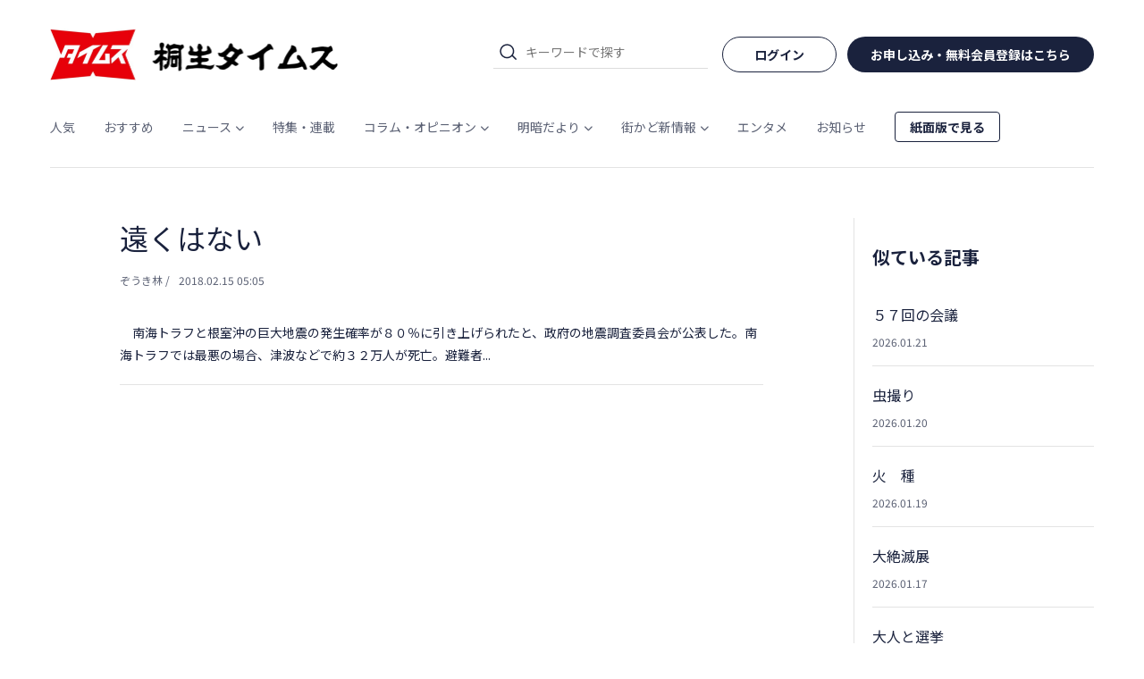

--- FILE ---
content_type: text/html; charset=utf-8
request_url: https://www.google.com/recaptcha/api2/aframe
body_size: 267
content:
<!DOCTYPE HTML><html><head><meta http-equiv="content-type" content="text/html; charset=UTF-8"></head><body><script nonce="0Rlf7pZ4ur6kk0HVLbnb4w">/** Anti-fraud and anti-abuse applications only. See google.com/recaptcha */ try{var clients={'sodar':'https://pagead2.googlesyndication.com/pagead/sodar?'};window.addEventListener("message",function(a){try{if(a.source===window.parent){var b=JSON.parse(a.data);var c=clients[b['id']];if(c){var d=document.createElement('img');d.src=c+b['params']+'&rc='+(localStorage.getItem("rc::a")?sessionStorage.getItem("rc::b"):"");window.document.body.appendChild(d);sessionStorage.setItem("rc::e",parseInt(sessionStorage.getItem("rc::e")||0)+1);localStorage.setItem("rc::h",'1769003788181');}}}catch(b){}});window.parent.postMessage("_grecaptcha_ready", "*");}catch(b){}</script></body></html>